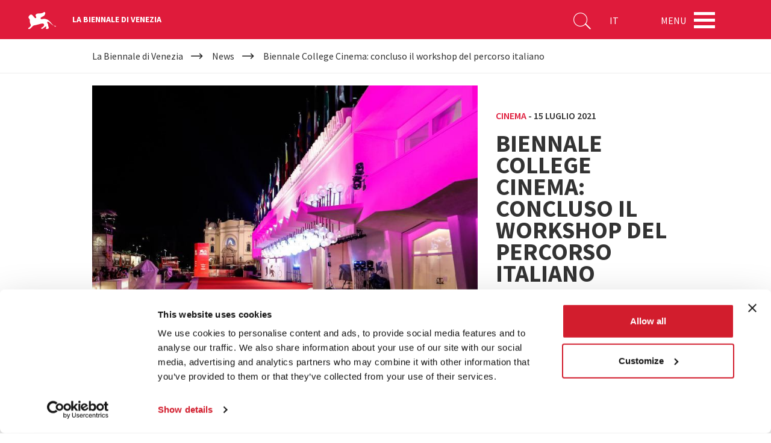

--- FILE ---
content_type: text/html; charset=utf-8
request_url: https://www.labiennale.org/it/news/biennale-college-cinema-concluso-il-workshop-del-percorso-italiano
body_size: 11534
content:
<!DOCTYPE html>
<html lang="it" dir="ltr"
  xmlns:og="http://ogp.me/ns#"
  xmlns:article="http://ogp.me/ns/article#"
  xmlns:book="http://ogp.me/ns/book#"
  xmlns:profile="http://ogp.me/ns/profile#"
  xmlns:video="http://ogp.me/ns/video#"
  xmlns:product="http://ogp.me/ns/product#">
<head>
    <link rel="profile" href="http://www.w3.org/1999/xhtml/vocab" />
    <meta charset="utf-8">
    <meta name="viewport" content="width=device-width, initial-scale=1.0">
  <script type="text/javascript"  id="Cookiebot" src="https://consent.cookiebot.com/uc.js" data-cbid="74679177-89ae-4133-b283-6728c4a7e16f" async="async"></script>
<meta http-equiv="Content-Type" content="text/html; charset=utf-8" />
<meta http-equiv="x-dns-prefetch-control" content="on" />
<link rel="dns-prefetch" href="//static.labiennale.org" />
<!--[if IE 9]>
<link rel="prefetch" href="//static.labiennale.org" />
<![endif]-->
<link rel="icon" href="https://static.labiennale.org/favicon-16x16.png" sizes="16x16" />
<link type="application/rss+xml" title="La Biennale di Venezia News" href="/it/rss.xml" />
<link rel="icon" href="https://static.labiennale.org/favicon-32x32.png" sizes="32x32" />
<link rel="icon" href="https://static.labiennale.org/favicon-256x256.png" sizes="256x256" />
<link rel="shortcut icon" href="https://static.labiennale.org/favicon.ico" />
<link rel="apple-touch-icon" href="https://static.labiennale.org/apple-touch-icon.png" sizes="180x180" />
<link rel="apple-touch-icon-precomposed" href="https://static.labiennale.org/apple-touch-icon-precomposed.png" sizes="180x180" />
<link rel="mask-icon" href="https://static.labiennale.org/safari-pinned-tab.svg" color="#df1b3b" />
<meta rel="manifest" href="https://static.labiennale.org/manifest.json" />
<meta name="description" content="Il workshop si è tenuto dal 6 al 10 luglio a Venezia con la partecipazione di 8 progetti e team italiani." />
<meta name="generator" content="Drupal 7 (http://drupal.org)" />
<link rel="canonical" href="https://www.labiennale.org/it/news/biennale-college-cinema-concluso-il-workshop-del-percorso-italiano" />
<link rel="shortlink" href="https://www.labiennale.org/it/node/8520" />
<meta property="og:site_name" content="La Biennale di Venezia" />
<meta property="og:type" content="article" />
<meta property="og:title" content="Biennale Cinema 2021 | Biennale College Cinema: concluso il workshop del percorso italiano" />
<meta property="og:url" content="https://www.labiennale.org/it/news/biennale-college-cinema-concluso-il-workshop-del-percorso-italiano" />
<meta property="og:description" content="Il workshop si è tenuto dal 6 al 10 luglio a Venezia con la partecipazione di 8 progetti e team italiani." />
<meta property="og:updated_time" content="2021-07-15T13:17:50+02:00" />
<meta property="og:image" content="https://static.labiennale.org/files/styles/seo_thumbnail/public/cinema/2020/750x500/palazzo-del-cinema-19.jpg?itok=nd4XGvQR" />
<meta property="og:image:width" content="600" />
<meta property="og:image:height" content="400" />
<meta name="twitter:card" content="summary_large_image" />
<meta name="twitter:url" content="https://www.labiennale.org/it/news/biennale-college-cinema-concluso-il-workshop-del-percorso-italiano" />
<meta name="twitter:title" content="Biennale College Cinema: concluso il workshop del percorso italiano" />
<meta property="article:published_time" content="2021-07-15T13:04:07+02:00" />
<meta property="article:modified_time" content="2021-07-15T13:17:50+02:00" />
<meta name="facebook-domain-verification" content="y2dsxtqa0oi3y9vux5e4lp6s8l3ue9" />

<!-- Facebook Pixel Code -->
<script type="text/plain" data-cookieconsent="marketing">
!function(f,b,e,v,n,t,s){if(f.fbq)return;n=f.fbq=function(){n.callMethod?
n.callMethod.apply(n,arguments):n.queue.push(arguments)};if(!f._fbq)f._fbq=n;
n.push=n;n.loaded=!0;n.version='2.0';n.queue=[];t=b.createElement(e);t.async=!0;
t.src=v;s=b.getElementsByTagName(e)[0];s.parentNode.insertBefore(t,s)}(window,
document,'script','https://connect.facebook.net/en_US/fbevents.js');
</script>
<!-- End Facebook Pixel Code -->
<script type="text/plain" data-cookieconsent="marketing">
  fbq('init', '308669026865564', [], {
    "agent": "pldrupal-7-7.59"
});
</script><script type="text/plain" data-cookieconsent="marketing">
  fbq('track', 'PageView', []);
</script>
<!-- Facebook Pixel Code -->
<noscript>
<img height="1" width="1" style="display:none" alt="fbpx"
src="https://www.facebook.com/tr?id=308669026865564&ev=PageView&noscript=1" />
</noscript>
<!-- End Facebook Pixel Code -->
    <title>Biennale Cinema 2021 | Biennale College Cinema: concluso il workshop del percorso italiano</title>
  <link type="text/css" rel="stylesheet" href="https://static.labiennale.org/files/cdn/css/https/css_mU390qF2xEBdFPA10q5U7A8e3oAS8N_GK-DPpsKx15I.css" media="all" />
<link type="text/css" rel="stylesheet" href="https://static.labiennale.org/files/cdn/css/https/css_6BRRJwRrLE13LfPurUqmMuDHDPy-qn24ZHBkWSc7Zms.css" media="all" />
<link type="text/css" rel="stylesheet" href="https://static.labiennale.org/files/cdn/css/https/css_ovR8OZQVB8oDgE8kG7nTWQjNvr1OHrUAYiz0TmpxY9U.css" media="all" />
<link type="text/css" rel="stylesheet" href="https://static.labiennale.org/files/cdn/css/https/css_WbugWFjwlWw599NM28ngc4z6Rdc5isB1tTtD7SAKa4E.css" media="all" />
    <!-- HTML5 element support for IE6-8 -->
    <!--[if lt IE 9]>
    <script src="https://cdn.jsdelivr.net/html5shiv/3.7.3/html5shiv-printshiv.min.js"></script>
    <![endif]-->
  <script type="text/plain" data-cookieconsent="statistics">(function(w,d,s,l,i){

  w[l]=w[l]||[];
  w[l].push({'gtm.start':new Date().getTime(),event:'gtm.js'});
  var f=d.getElementsByTagName(s)[0];
  var j=d.createElement(s);
  var dl=l!='dataLayer'?'&l='+l:'';
  j.src='https://www.googletagmanager.com/gtm.js?id='+i+dl+'';
  j.async=true;
  f.parentNode.insertBefore(j,f);

})(window,document,'script','dataLayer','GTM-K53Z8CJ');</script>
<script src="https://static.labiennale.org/files/js/js_siAzsLQXar6_8hnne92BaBQNphQqqLqTxKnhobUkxPk.js"></script>
<script src="https://static.labiennale.org/files/js/js_gTd4U5Ixr7jD6Iy1a-AnwhsWJMyfk9VI4tcTJaYAt8E.js"></script>
<script src="https://static.labiennale.org/files/js/js_t14MH5HMpIPvofj11pf8xgDNdp6s_8vYGQ7h2fsHpiY.js"></script>
<script src="https://static.labiennale.org/files/js/js_T_s-Vel_gIhI-8pVHSpMba7BFDRWM7Vrs9weHs-QaJ4.js"></script>
<script src="https://static.labiennale.org/files/js/js_oYVKp-cluFZQnjxYMtXDmhZY3bwT8PYHYk6oiRMAQDw.js"></script>
<script>jQuery.extend(Drupal.settings, {"basePath":"\/","pathPrefix":"it\/","ajaxPageState":{"theme":"labiennale_theme","theme_token":"n5DbTjXK_c4pVXMHUwD43DBYKBg7V9cfGIihO2cV3HM","jquery_version":"1.10","js":{"sites\/all\/modules\/custom\/labiennale\/js\/ckeditor-fix.js":1,"sites\/all\/themes\/contrib\/bootstrap\/js\/bootstrap.js":1,"0":1,"sites\/all\/modules\/contrib\/jquery_update\/replace\/jquery\/1.10\/jquery.min.js":1,"misc\/jquery.once.js":1,"misc\/drupal.js":1,"sites\/all\/modules\/contrib\/jquery_update\/replace\/ui\/external\/jquery.cookie.js":1,"sites\/all\/modules\/contrib\/jquery_update\/replace\/misc\/jquery.form.min.js":1,"misc\/jquery-ajaxsubmit.js":1,"misc\/ajax.js":1,"sites\/all\/modules\/contrib\/jquery_update\/js\/jquery_update.js":1,"public:\/\/languages\/it_P2v72C9B7VHnWGnHErik8Sx7V5yI8m8wBvXPUTpimH0.js":1,"sites\/all\/libraries\/jgrowl\/jquery.jgrowl.min.js":1,"sites\/all\/modules\/contrib\/nicemessages\/js\/nicemessages.js":1,"sites\/all\/modules\/contrib\/cookiebot\/js\/cookiebot.js":1,"sites\/all\/modules\/contrib\/views_load_more\/views_load_more.js":1,"sites\/all\/modules\/contrib\/views\/js\/base.js":1,"sites\/all\/themes\/contrib\/bootstrap\/js\/misc\/_progress.js":1,"sites\/all\/modules\/contrib\/views\/js\/ajax_view.js":1,"sites\/all\/themes\/custom\/labiennale_theme\/lib\/bootstrap\/js\/affix.js":1,"sites\/all\/themes\/custom\/labiennale_theme\/lib\/bootstrap\/js\/alert.js":1,"sites\/all\/themes\/custom\/labiennale_theme\/lib\/bootstrap\/js\/button.js":1,"sites\/all\/themes\/custom\/labiennale_theme\/lib\/bootstrap\/js\/collapse.js":1,"sites\/all\/themes\/custom\/labiennale_theme\/lib\/bootstrap\/js\/dropdown.js":1,"sites\/all\/themes\/custom\/labiennale_theme\/lib\/bootstrap\/js\/modal.js":1,"sites\/all\/themes\/custom\/labiennale_theme\/lib\/bootstrap\/js\/tooltip.js":1,"sites\/all\/themes\/custom\/labiennale_theme\/lib\/bootstrap\/js\/popover.js":1,"sites\/all\/themes\/custom\/labiennale_theme\/lib\/bootstrap\/js\/scrollspy.js":1,"sites\/all\/themes\/custom\/labiennale_theme\/lib\/bootstrap\/js\/tab.js":1,"sites\/all\/themes\/custom\/labiennale_theme\/lib\/bootstrap\/js\/transition.js":1,"sites\/all\/themes\/custom\/labiennale_theme\/lib\/modernizr\/modernizr.js":1,"sites\/all\/themes\/custom\/labiennale_theme\/lib\/matchHeight\/dist\/jquery.matchHeight-min.js":1,"sites\/all\/themes\/custom\/labiennale_theme\/lib\/slick-carousel\/slick\/slick.min.js":1,"sites\/all\/themes\/custom\/labiennale_theme\/lib\/fancybox\/dist\/jquery.fancybox.min.js":1,"sites\/all\/themes\/custom\/labiennale_theme\/lib\/select2\/dist\/js\/select2.full.min.js":1,"sites\/all\/themes\/custom\/labiennale_theme\/lib\/jquery.lazyload\/jquery.lazyload.js":1,"sites\/all\/themes\/custom\/labiennale_theme\/lib\/jquery.throttle-debounce\/jquery.ba-throttle-debounce.min.js":1,"sites\/all\/themes\/custom\/labiennale_theme\/lib\/urijs\/src\/URI.min.js":1,"sites\/all\/themes\/custom\/labiennale_theme\/lib\/waypoints\/lib\/jquery.waypoints.js":1,"sites\/all\/themes\/custom\/labiennale_theme\/lib\/waypoints\/lib\/shortcuts\/inview.js":1,"sites\/all\/themes\/custom\/labiennale_theme\/lib\/jquery-typewatch\/jquery.typewatch.js":1,"sites\/all\/themes\/custom\/labiennale_theme\/lib\/iframe-resizer\/js\/iframeResizer.js":1,"sites\/all\/themes\/custom\/labiennale_theme\/lib\/jquery.mb.ytplayer\/dist\/jquery.mb.YTPlayer.js":1,"sites\/all\/themes\/custom\/labiennale_theme\/lib\/perfect-scrollbar\/perfect-scrollbar.min.js":1,"sites\/all\/themes\/custom\/labiennale_theme\/js\/layout.js":1,"sites\/all\/themes\/custom\/labiennale_theme\/js\/init.js":1,"sites\/all\/themes\/custom\/labiennale_theme\/js\/settings.js":1,"sites\/all\/themes\/custom\/labiennale_theme\/js\/utils.js":1,"sites\/all\/themes\/custom\/labiennale_theme\/js\/youtube.js":1,"sites\/all\/themes\/custom\/labiennale_theme\/js\/anchors.js":1,"sites\/all\/themes\/custom\/labiennale_theme\/js\/iframes.js":1,"sites\/all\/themes\/custom\/labiennale_theme\/js\/scrollbars.js":1,"sites\/all\/themes\/custom\/labiennale_theme\/js\/submenu.js":1,"sites\/all\/themes\/custom\/labiennale_theme\/js\/navbar.js":1,"sites\/all\/themes\/custom\/labiennale_theme\/js\/main.js":1,"sites\/all\/themes\/custom\/labiennale_theme\/js\/lazy.js":1,"sites\/all\/themes\/custom\/labiennale_theme\/js\/forms.js":1,"sites\/all\/themes\/custom\/labiennale_theme\/js\/google_maps.js":1,"sites\/all\/themes\/custom\/labiennale_theme\/js\/news.js":1,"sites\/all\/themes\/custom\/labiennale_theme\/js\/agenda.js":1,"sites\/all\/themes\/custom\/labiennale_theme\/js\/channel.js":1,"sites\/all\/themes\/custom\/labiennale_theme\/js\/bacheca.js":1,"sites\/all\/themes\/custom\/labiennale_theme\/js\/slick.js":1,"sites\/all\/themes\/custom\/labiennale_theme\/js\/footer.js":1,"sites\/all\/themes\/custom\/labiennale_theme\/js\/social_share.js":1,"sites\/all\/themes\/custom\/labiennale_theme\/js\/views.js":1,"sites\/all\/themes\/custom\/labiennale_theme\/js\/sedi.js":1,"sites\/all\/themes\/custom\/labiennale_theme\/js\/collapse.js":1,"sites\/all\/themes\/custom\/labiennale_theme\/js\/fancybox.js":1,"sites\/all\/themes\/custom\/labiennale_theme\/js\/scrollspy.js":1,"sites\/all\/themes\/custom\/labiennale_theme\/js\/search.js":1,"sites\/all\/themes\/custom\/labiennale_theme\/js\/emotional-slider.js":1,"sites\/all\/themes\/custom\/labiennale_theme\/js\/leaflet-loader.js":1,"sites\/all\/themes\/contrib\/bootstrap\/js\/misc\/ajax.js":1},"css":{"modules\/system\/system.base.css":1,"modules\/field\/theme\/field.css":1,"sites\/all\/modules\/contrib\/field_collection_ajax\/css\/field-collection-ajax.css":1,"modules\/node\/node.css":1,"sites\/all\/modules\/contrib\/views\/css\/views.css":1,"sites\/all\/modules\/contrib\/cookiebot\/css\/cookiebot.css":1,"sites\/all\/modules\/contrib\/ckeditor\/css\/ckeditor.css":1,"sites\/all\/modules\/contrib\/ctools\/css\/ctools.css":1,"sites\/all\/libraries\/jgrowl\/jquery.jgrowl.min.css":1,"sites\/all\/modules\/contrib\/nicemessages\/css\/nicemessages_positions.css":1,"sites\/all\/modules\/contrib\/nicemessages\/css\/nicemessages_jgrowl.css":1,"sites\/all\/modules\/contrib\/nicemessages\/css\/shadows.css":1,"sites\/all\/themes\/custom\/labiennale_theme\/css\/style.css":1,"sites\/all\/themes\/custom\/labiennale_theme\/lib\/jquery.mb.ytplayer\/dist\/css\/jquery.mb.YTPlayer.min.css":1,"sites\/all\/themes\/custom\/labiennale_theme\/lib\/perfect-scrollbar\/perfect-scrollbar.css":1}},"better_exposed_filters":{"views":{"news_related":{"displays":{"block":{"filters":[]}}},"search_quick":{"displays":{"block":{"filters":{"qs":{"required":true}}}}}}},"cookiebot":{"message_placeholder_cookieconsent_optout_marketing_show":false,"message_placeholder_cookieconsent_optout_marketing":"\u003Cdiv class=\u0022cookiebot cookieconsent-optout-marketing\u0022\u003E\r\n\t\u003Cdiv class=\u0022cookieconsent-optout-marketing__inner\u0022\u003E\r\n\t\t\u003Cp\u003EPlease \u003Ca class=\u0022cookieconsent-optout-marketing__cookiebot-renew\u0022 href=\u0022!cookiebot_renew\u0022\u003Eaccept marketing-cookies\u003C\/a\u003E to view this embedded content from \u003Ca class=\u0022cookieconsent-optout-marketing__from-src-url\u0022 href=\u0022!cookiebot_from_src_url\u0022 target=\u0022_blank\u0022\u003E!cookiebot_from_src_url\u003C\/a\u003E\u003C\/p\u003E\n\t\u003C\/div\u003E\r\n\u003C\/div\u003E\r\n"},"urlIsAjaxTrusted":{"\/it":true},"views":{"ajax_path":"\/it\/views\/ajax","ajaxViews":{"views_dom_id:fa0bab957d1e5415de68eca5cf7890f3":{"view_name":"search_quick","view_display_id":"block","view_args":"","view_path":"node\/8520","view_base_path":null,"view_dom_id":"fa0bab957d1e5415de68eca5cf7890f3","pager_element":0}}},"themeBasePath":"\/sites\/all\/themes\/custom\/labiennale_theme\/","resPath":"https:\/\/static.labiennale.org\/sites\/all\/themes\/custom\/labiennale_theme\/","gmapsApiKey":"AIzaSyDyIDhS6fDXjJSIVluwgn9CRPdBGg20lOM","bootstrap":{"anchorsFix":"0","anchorsSmoothScrolling":"0","formHasError":1,"popoverEnabled":0,"popoverOptions":{"animation":1,"html":0,"placement":"right","selector":"","trigger":"click","triggerAutoclose":1,"title":"","content":"","delay":0,"container":"body"},"tooltipEnabled":0,"tooltipOptions":{"animation":1,"html":0,"placement":"auto left","selector":"","trigger":"hover focus","delay":0,"container":"body"}}});</script>
  </head>
<body class="html not-front not-logged-in no-sidebars page-node page-node- page-node-8520 node-type-news i18n-it is-node-page lb-page-has-not-submenu overlay lb-page-has-breadcrumbs">
<div id="skip-link">
  <a href="#main-content" class="element-invisible element-focusable">Salta al contenuto principale</a>
</div>
<noscript aria-hidden="true"><iframe src="https://www.googletagmanager.com/ns.html?id=GTM-K53Z8CJ"
 height="0" width="0" style="display:none;visibility:hidden"></iframe></noscript>

            
<div class="lb-nav-head-wrap overlay">
  <a href="/it">
    <span class="icon-lion"></span>
  </a>
  <span class="lb-site-title">La Biennale di Venezia</span>
  <div class="lb-nav-head-inner">
    <div class="lb-nav-head">
      <ul class="lb-nav-items">
        <li class="lb-nav-item lb-search-icon">
          <a data-target="searchbox" class="toggle">
            <i class="icon-search" aria-hidden="true"></i>
          </a>
        </li>
        <li class="lb-nav-item lb-nav-item-cl-list">
          <div class="lb-cl-list">
            <ul>
                                        <li class="active"><span>IT</span></li>
                                      </ul>
          </div>
        </li>
        <li class="lb-nav-item lb-nav-item-cl-dropdown">
          <div class="lb-cl-dropdown dropdown">
            <button class="dropdown-toggle" type="button" id="lb-cl-dropdown" data-toggle="dropdown" aria-haspopup="true" aria-expanded="true">
                            IT                                        </button>
                      </div>
        </li>
        <li class="lb-nav-item lb-nav-item-menu">
          <div class="lb-nav-item-menu-label">Menu</div>
          <div class="lb-nav-item-menu-hamb button-container-wrap">
            <div class="button_container toggle" data-target="overlay">
              <span class="top"></span>
              <span class="middle"></span>
              <span class="bottom"></span>
            </div>
          </div>
        </li>
              </ul>
    </div>
  </div>
</div>

<a id="main-content"></a>

<div class="lb-breadcrumb-wrapper">
  <div class="container"><h2 class="sr-only">Your are here</h2><ol itemscope itemtype="http://schema.org/BreadcrumbList" class="breadcrumb"><li itemprop="itemListElement" itemscope itemtype="http://schema.org/ListItem"><a itemscope itemtype="http://schema.org/Thing" itemprop="item" href="/it"><span itemprop="name">La Biennale di Venezia</span></a><meta itemprop="position" content="1"></li><li itemprop="itemListElement" itemscope itemtype="http://schema.org/ListItem"><a itemscope itemtype="http://schema.org/Thing" itemprop="item" href="/it/news" class="active-trail"><span itemprop="name">News</span></a><meta itemprop="position" content="2"></li><li itemprop="itemListElement" itemscope itemtype="http://schema.org/ListItem">Biennale College Cinema: concluso il workshop del percorso italiano<meta itemprop="position" content="3"></li></ol></div>
</div>


  


  <article id="node-8520" class="node node-news node-promoted clearfix">
  <div class="section lb-news-page-single lb-nav-wrap-parent">
    <div class="container lb-container-line">
      <div class="row lb-row-line">
        <div class="lb-page-header-wrap">
          <div class="col-sm-8">
            <div class="lb-wide">
                              <img src="https://static.labiennale.org/files/styles/full_screen_slide/public/cinema/2020/750x500/palazzo-del-cinema-19.jpg?itok=3c_y8VAJ" alt="Biennale College Cinema: concluso il workshop del percorso italiano">
                          </div>
          </div>
          <div class="col-sm-4">
            <div class="lb-label">
                            <span>Cinema</span>&nbsp;-
              
                              <time pubdate datetime="2021-07-15">15 Luglio 2021</time>                          </div>

                        <h1 class="lb-title">Biennale College Cinema: concluso il workshop del percorso italiano</h1>
            
                        <div class="lb-description">
              <p>Il workshop si è tenuto dal 6 al 10 luglio a Venezia con la partecipazione di 8 progetti e team italiani.</p>
            </div>
                      </div>
          <div class="lb-nav-wrap">
                          <a href="/it/news/meetings-architecture-relay-una-conversazione-staffetta-globale-della-durata-di-24-ore" title="Meetings on Architecture: RELAY, una conversazione-staffetta globale della durata di 24 ore">
                <div class="lb-link-next">
                  <span>news</span> meno recenti                </div>
              </a>
                                    <a href="/it/news/i-vincitori-della-biennale-college-teatro-2021" title="I vincitori della Biennale College Teatro 2021">
              <div class="lb-link-prev">
                <span>news</span> più recenti              </div>
            </a>
                      </div>
        </div>
      </div>
    </div>
  </div>

  <div class="section lb-news-page-single">
    <div class="container lb-container-line">
      <div class="row lb-row-line">
        <div class="lb-page-content-wrap">
          <div class="col-md-4 lb-page-aside">
                        <div class="hidden-xs hidden-sm">
              <h4 class="lb-title">Condividi su</h4>
<div class="social-share">
  <a href="https://www.facebook.com/sharer.php?u=https%3A//www.labiennale.org/it/news/biennale-college-cinema-concluso-il-workshop-del-percorso-italiano" target="_blank" title="Share on Facebook" data-provider="facebook">Share on Facebook</a><a href="https://twitter.com/intent/tweet?text=https%3A//www.labiennale.org/it/news/biennale-college-cinema-concluso-il-workshop-del-percorso-italiano" target="_blank" title="Share on X" data-provider="twitter">Share on X</a><a href="https://www.linkedin.com/shareArticle?mini=true&amp;url=https%3A//www.labiennale.org/it/news/biennale-college-cinema-concluso-il-workshop-del-percorso-italiano" target="_blank" title="Share on LinkedIN" data-provider="linkedin">Share on LinkedIN</a><a href="https://api.whatsapp.com/send?text=Biennale%20College%20Cinema%3A%20concluso%20il%20workshop%20del%20percorso%20italiano%20https%3A//www.labiennale.org/it/news/biennale-college-cinema-concluso-il-workshop-del-percorso-italiano" target="_blank" title="Send via WhatsApp" data-provider="whatsapp">Send via WhatsApp</a></div>
            </div>
            
                      </div>
          <div class="col-md-8 lb-page-content">
                                                </div>
        </div>
      </div>
    </div>
          <div class="container lb-container-line">
        <div class="row lb-row-line">
          <div class="col-md-12">
                          <div class="lb-page-content-wrap border">
  <div class="row">
    <div class="col-md-4 lb-page-aside">
              <h4 class="lb-title">Biennale College Cinema (2021-2022)</h4>
          </div>

    <div class="col-md-8 lb-page-content">
              <p class="rtejustify">Si sono conclusi i lavori del <strong>workshop</strong> tenutosi <strong>dal 6 al 10 luglio</strong> a <strong>Venezia</strong>, sull’isola di San Servolo, del <strong>percorso italiano</strong> del <strong>10°</strong> <strong>Biennale College </strong><strong>– Cinema (2021-2022)</strong>, per lo sviluppo e la realizzazione di <strong>lungometraggi</strong> <strong>a micro budget</strong>.</p>
<p class="rtejustify">Il <strong>workshop</strong> è stato dedicato a <strong>8 team</strong> composti da<strong> un regista e un produttore di nazionalità italiana</strong>, selezionati dopo un bando lanciato il 15 febbraio.</p>
<p class="rtejustify"> </p>
<p class="rtejustify">Gli <strong>8 progetti e team italiani</strong> che hanno partecipato al workshop sono stati:</p>
<p><strong><em>A Life Fixed With Gold</em></strong> <br />
opera prima - Dir: Monica Dugo | Prod: Cinzia Rutson</p>
<p><strong><em>Au Pair</em></strong> <br />
opera prima - Dir: Gianluca Manzetti | Prod: Ariens Damsi</p>
<p><strong><em>Better Days Under The Tall Simmering Sun</em></strong> <br />
opera prima - Dir: Claudia De Angelis | Prod: Mariagiulia Bocchini Padiglione</p>
<p><strong><em>Deus Cherzat</em></strong><br />
opera prima - Dir: Silvia Perra | Prod: Laura Biagini</p>
<p><strong><em>Il Guardiano</em></strong> <br />
opera prima - Dir: Gianluigi Tarditi | Prod: Luca Cabriolu</p>
<p><strong><em>Prognosi Riservata</em></strong><br />
opera prima – Dir: Giansalvo Pinocchio &amp; Riccardo Baiocco | Prod: Roberta Santoro</p>
<p><strong><em>The Essential</em></strong><br />
opera prima – Dir: Luca Buzzi Reschini | Prod: Valentina Noya</p>
<p><strong><em>Three</em></strong><br />
opera prima – Dir: Loris Giuseppe Nese | Prod: Chiara Marotta</p>
<p> </p>
<p class="rtejustify">Al termine del workshop di sviluppo – e a seguito della valutazione di materiali aggiornati prodotti dai team e consegnati entro la metà di agosto – sarà effettuata un'<strong>ulteriore selezione di 3 progetti</strong>.</p>
<p class="rtejustify">Questi 3 <strong>progetti italiani</strong> selezionati saranno invitati a prendere parte, assieme ai <strong>9 progetti</strong> <strong>internazionali</strong> scelti attraverso un bando lanciato a maggio, a un ulteriore workshop a <strong>Venezia</strong> nel mese di <strong>ottobre</strong>. Fra questi <strong>dodici progetti</strong> saranno poi selezionati un massimo di <strong>quattro </strong>progetti, di cui almeno due realizzati da registe, che accederanno al sostegno della Biennale per un costo non superiore a 150mila euro ciascuno, che diventeranno nel giro di un anno <strong>lungometraggi</strong> a <strong>micro budget</strong> e saranno presentati alla <strong>79. Mostra Internazionale d’Arte Cinematografica di Venezia 2022</strong>.</p>
<p class="rtejustify"><strong>Biennale College – Cinema</strong>, realizzato dalla <strong>Biennale di Venezia</strong>, ha il sostegno del <strong>Ministero della Cultura - Direzione Generale Cinema</strong>. Si avvale della collaborazione accademica di <strong>Gotham Film &amp; Media Institute </strong>(precedentemente conosciuto come IFP) e del <strong>TorinoFilmLab</strong>. Direttore è <strong>Alberto Barbera</strong>, Head of Programme <strong>Savina Neirotti</strong>.</p>
          </div>
  </div>
</div>                      </div>
        </div>
      </div>
              <div class="visible-xs visible-sm col-xs-12 text-center">
        <hr>
        <h4 class="lb-title">Condividi su</h4>
<div class="social-share">
  <a href="https://www.facebook.com/sharer.php?u=https%3A//www.labiennale.org/it/news/biennale-college-cinema-concluso-il-workshop-del-percorso-italiano" target="_blank" title="Share on Facebook" data-provider="facebook">Share on Facebook</a><a href="https://twitter.com/intent/tweet?text=https%3A//www.labiennale.org/it/news/biennale-college-cinema-concluso-il-workshop-del-percorso-italiano" target="_blank" title="Share on X" data-provider="twitter">Share on X</a><a href="https://www.linkedin.com/shareArticle?mini=true&amp;url=https%3A//www.labiennale.org/it/news/biennale-college-cinema-concluso-il-workshop-del-percorso-italiano" target="_blank" title="Share on LinkedIN" data-provider="linkedin">Share on LinkedIN</a><a href="https://api.whatsapp.com/send?text=Biennale%20College%20Cinema%3A%20concluso%20il%20workshop%20del%20percorso%20italiano%20https%3A//www.labiennale.org/it/news/biennale-college-cinema-concluso-il-workshop-del-percorso-italiano" target="_blank" title="Send via WhatsApp" data-provider="whatsapp">Send via WhatsApp</a></div>
      </div>
      </div>
</article>

  <section id="block-views-news-related-block" class="section lb-focus-section lb-section-gray block block-views">
  <div class="container">
            <div class="lb-surtitle left-aligned">
              <h2>Potrebbe anche interessarti</h2>
          </div>
  </div>

  <div class="view view-news-related view-id-news_related view-display-id-block view-dom-id-fcaf99535d0321b58f3b3725ff1f7884">
  <section class="container lb-focus">
    <div class="row">
        <div class="col-sm-4">
    <article class="lb-news-item-wrapper node node-news node-promoted node-teaser">
    
  <a href="/it/news/classici-fuori-mostra-venezia-rassegna-di-12-film-classici-restaurati" class="lb-entry-link lb-base-content lb-slide-link">
    <div class="lb-entry-wrapper">
      <div class="lb-media-wrapper">
        <div class="lb-square">
                      <img class="lb-media" src="https://static.labiennale.org/files/styles/square_thumb/public/cinema/2026/600x600/thief2.jpg?itok=3NuJAa6q">
                    <div class="lb-media-overlay">&nbsp;</div>
        </div>
      </div>
      <div class="lb-cta-wrap">
        <button class="lb-cta lb-cta-arrow-lg-2">
          <span>Leggi tutto</span>
        </button>
      </div>
      <div class="lb-meta">
                  <div class="lb-category">Cinema</div>
                <div class="lb-date"><time pubdate datetime="2026-01-15">15 Gennaio 2026</time></div>
      </div>
      <div class="lb-item-title">Classici fuori Mostra: a Venezia, rassegna di 12 film Classici restaurati</div>
              <div class="lb-excerpt"><p>Dal 21 gennaio al 29 aprile (ore 19) al Cinema Rossini a Venezia. Ogni film sarà preceduto dalla presentazione di un esperto e seguito da una sessione di domande e risposte col pubblico.</p>
</div>
          </div>
  </a>
</article>
  </div>
  <div class="col-sm-4">
    <article class="lb-news-item-wrapper node node-news node-promoted node-teaser">
    
  <a href="/it/news/biennale-college-cinema-aperto-il-bando-italiano" class="lb-entry-link lb-base-content lb-slide-link">
    <div class="lb-entry-wrapper">
      <div class="lb-media-wrapper">
        <div class="lb-square">
                      <img class="lb-media" src="https://static.labiennale.org/files/styles/square_thumb/public/cinema/2025/600x600/pubblico-25a.jpg?itok=bH1E3Twq">
                    <div class="lb-media-overlay">&nbsp;</div>
        </div>
      </div>
      <div class="lb-cta-wrap">
        <button class="lb-cta lb-cta-arrow-lg-2">
          <span>Leggi tutto</span>
        </button>
      </div>
      <div class="lb-meta">
                  <div class="lb-category">Cinema</div>
                <div class="lb-date"><time pubdate datetime="2026-01-15">15 Gennaio 2026</time></div>
      </div>
      <div class="lb-item-title">Biennale College Cinema: aperto il bando italiano</div>
              <div class="lb-excerpt"><p>Possono partecipare team composti da regista e produttore. Scadenza per l’invio dei progetti: 13 aprile 2026.</p>
</div>
          </div>
  </a>
</article>
  </div>
  <div class="col-sm-4">
    <article class="lb-news-item-wrapper node node-news node-promoted node-teaser">
    
  <a href="/it/news/golden-globe-awards-candidati-8-titoli-della-mostra-di-venezia" class="lb-entry-link lb-base-content lb-slide-link">
    <div class="lb-entry-wrapper">
      <div class="lb-media-wrapper">
        <div class="lb-square">
                      <img class="lb-media" src="https://static.labiennale.org/files/styles/square_thumb/public/cinema/2025/600x600/the-voice-hind-rajab-redc.jpg?itok=HG_feu-v">
                    <div class="lb-media-overlay">&nbsp;</div>
        </div>
      </div>
      <div class="lb-cta-wrap">
        <button class="lb-cta lb-cta-arrow-lg-2">
          <span>Leggi tutto</span>
        </button>
      </div>
      <div class="lb-meta">
                  <div class="lb-category">Cinema</div>
                <div class="lb-date"><time pubdate datetime="2025-12-09">9 Dicembre 2025</time></div>
      </div>
      <div class="lb-item-title">Golden Globe Awards: candidati 8 titoli della Mostra di Venezia</div>
              <div class="lb-excerpt"><p>18 nomination complessive. Tra i film internazionali, candidato <em>The Voice of Hind Rajab</em> di Kaouther Ben Hania, Leone d’Argento – Gran premio della giuria a Venezia.</p>
</div>
          </div>
  </a>
</article>
  </div>
    </div>
  </section>

      <div class="container lb-news-cta">
  <a href="/it/news" class="lb-cta-arrow-1 pull-right">Tutte le news</a>
</div>
  </div></section>

  <div class="section">
  <div class="container">
    <div class="row">
      <div class="col-md-12 sponsor-slider-v1">
                          <a  target="_blank" href="https://www.campari.com/it/" title="Campari">

      <img data-lazy="https://static.labiennale.org/files/cinema/Sponsor/campari_35.png" class="center-block img-responsive">
  
</a>
                  <a  target="_blank" href="https://www.mastercard.it" title="Mastercard">

      <img data-lazy="https://static.labiennale.org/files/cinema/Sponsor/mastercard-def.png" class="center-block img-responsive">
  
</a>
                  <a  target="_blank" href="https://www.cartier.com" title="Cartier">

      <img data-lazy="https://static.labiennale.org/files/cinema/Sponsor/cartier.png" class="center-block img-responsive">
  
</a>
                  <a  target="_blank" href="https://www.armanibeauty.com" title="Giorgio Armani">

      <img data-lazy="https://static.labiennale.org/files/cinema/Sponsor/armani-19-new.png" class="center-block img-responsive">
  
</a>
                      </div>
    </div>
  </div>
</div>

<div class="overlay-wrap menu-overlay-wrap">
  <div class="overlay">
    <div class="overlay-menu">
      <div class="cover">
        <div class="cover-image"></div>
        <div class="container-fluid menu-wrap">
          <div class="row lb-menu-sections">
            <div class="text-center lb-menu-sections-container">
              <!-- menu searchbox -->
              <div class="visible-xs visible-sm lb-menu-section lb-menu-searchbox-mobile">
                <form action="/it/search">
                  <div class="lb-search-input-text-wrapper">
                    <input autocomplete="off" required type="text" placeholder="Cerca" name="s" />
                    <button class="lb-search-btn" type="submit" title="Cerca"></button>
                  </div>
                </form>
              </div>
              <!-- menu copy -->
                              <section id="block-bean-menu-intro-text" class="block block-bean block-bean--text col-md-12 hidden-xs hidden-sm lb-menu-section lb-menu-copy clearfix">

      
  <div class="lb-content">
      <p><a href="/node/1">Arte, Architettura, Cinema, Danza, Musica, Teatro,<br />
Archivio Storico delle Arti Contemporanee, College, etc etc...</a></p>
  </div>

</section>
                            <!-- menu corrente -->
                              <section id="block-menu-menu-cosa-accade" class="block block-menu col-md-12 lb-menu-section lb-menu-accade clearfix">

        <h2 class="block-title lb-title">Cosa Accade</h2>
    
  <div class="lb-content">
    <ul class="menu"><li class="first leaf"><a href="/it/agenda">Agenda</a></li>
<li class="leaf active-trail active"><a href="/it/news" class="active-trail">News</a></li>
<li class="leaf"><a href="/it/biennale-channel">Biennale Channel</a></li>
<li class="last collapsed"><a href="/it/progetto-educational-2025">Biennale Educational</a></li>
</ul>  </div>

</section>
                            <!-- menu settori -->
                              <section id="block-system-main-menu" class="block block-system block-menu col-md-12 lb-menu-section lb-menu-areas clearfix">

        <h2 class="block-title lb-title">Settori</h2>
    
  <div class="lb-content">
    <ul class="menu"><li class="first leaf"><a href="/it/arte/2026">Arte</a></li>
<li class="leaf"><a href="/it/architettura/2025">Architettura</a></li>
<li class="leaf"><a href="/it/cinema/2026">Cinema</a></li>
<li class="leaf"><a href="/it/danza/2026">Danza</a></li>
<li class="leaf"><a href="/it/musica/2026">Musica</a></li>
<li class="leaf"><a href="/it/teatro/2026">Teatro</a></li>
<li class="last leaf"><a href="/it/asac">Archivio Storico</a></li>
</ul>  </div>

</section>
                            <!-- menu istituzionale -->
                              <section id="block-menu-menu-istituzionale" class="block block-menu col-md-12 lb-menu-section lb-menu-corporate clearfix">

        <h2 class="block-title lb-title">La Biennale di Venezia</h2>
    
  <div class="lb-content">
    <ul class="menu"><li class="first leaf"><a href="/it/listituzione">L’istituzione</a></li>
<li class="leaf"><a href="/it/listituzione#management">Cariche Istituzionali</a></li>
<li class="collapsed"><a href="/it/storia">Storia</a></li>
<li class="leaf"><a href="/it/luoghi">Luoghi</a></li>
<li class="leaf"><a href="/it/contatti">Contatti</a></li>
<li class="last leaf"><a href="/it/sostenibilit%C3%A0-ambientale">Sostenibilità ambientale</a></li>
</ul>  </div>

</section>
                            <!-- menu footer -->
              <div class="lb-menu-section lb-menu-footer">
                                  <section id="block-bean-box-social" class="block block-bean block-bean--text lb-social-box lb-menu-social-box hidden-xs hidden-sm clearfix">

      
  <div class="lb-content">
      <ul>
<li><a class="icon-facebook" href="https://www.facebook.com/Labiennaledivenezia" target="_blank">facebook</a></li>
<li><a class="icon-twitter" href="https://x.com/la_Biennale" target="_blank">X</a></li>
<li><a class="icon-youtube" href="https://www.youtube.com/user/BiennaleChannel" target="_blank">youtube</a></li>
<li><a class="icon-instagram" href="https://www.instagram.com/labiennale/" target="_blank">instagram</a></li>
<li><a class="icon-linkedin" href="https://www.linkedin.com/company/fondazione-la-biennale-di-venezia" target="_blank">linkedin</a></li>
</ul>
  </div>

</section>
                
                                  <section id="block-menu-menu-servizi" class="block block-menu lb-menu-footer-btns clearfix">

      
  <div class="lb-content">
    <ul class="menu"><li class="first leaf"><a href="/it/sostenibilit%C3%A0-ambientale">Sostenibilità ambientale</a></li>
<li class="leaf"><a href="/it/biglietti">Biglietti</a></li>
<li class="collapsed"><a href="/it/biennale-card">Membership</a></li>
<li class="leaf"><a href="https://www.labiennale.org/it/acquista-online">Acquista online</a></li>
<li class="leaf"><a href="/it/press">Press</a></li>
<li class="last leaf"><a href="/it/sponsorship">Sponsorship</a></li>
</ul>  </div>

</section>
                              </div>
            </div>
          </div>
        </div>
      </div>
    </div>
  </div>
</div>

<div class="search-overlay-wrap">
  <div class="searchbox lb-search-layer">
    <div class="overlay-menu">
      <div class="container">
                  <div id="block-views-search-quick-block" class="lb-quicksearch block block-views">
    
  <div class="view view-search-quick view-id-search_quick view-display-id-block view-dom-id-fa0bab957d1e5415de68eca5cf7890f3">
      <form action="/it" method="get" id="views-exposed-form-search-quick-block" accept-charset="UTF-8"><div><div class="lb-search-input-wide">
  <button class="lb-search-btn" type="submit" title="Cerca"></button>

      <label for="edit-qs">Digita cosa stai cercando</label>
    <div class="has-error form-item form-item-qs form-type-textfield form-group"><input placeholder="Digita cosa stai cercando" autocomplete="off" spellcheck="false" class="lb-search-key form-control form-text required error" type="text" id="edit-qs" name="qs" value="" size="30" maxlength="128" /></div>  </div>
</div></form>  
  <div class="lb-search-ajax-replace loading-transparent-overlay">
    
    <div class="lb-search-page-content">
          </div>
  </div>
</div></div>              </div>
    </div>
  </div>
</div>


<div class="section lb-prefooter-section">
  <div class="container-fluid">
    <div class="row">
      <section class="lb-prefooter">
                  <section id="block-menu-menu-pre-footer" class="block block-menu lb-prefooter-content clearfix">

        <h2 class="block-title lb-title">La Biennale di Venezia</h2>
    
  <div class="lb-content">
    <ul class="menu"><li class="first leaf"><a href="/it/listituzione">L&#039;Istituzione</a></li>
<li class="leaf"><a href="/it/listituzione">Cariche istituzionali</a></li>
<li class="leaf"><a href="/it/storia">Storia</a></li>
<li class="leaf"><a href="/it/luoghi">Luoghi</a></li>
<li class="leaf"><a href="/it/sponsorship">Sponsorship</a></li>
<li class="leaf"><a href="/it/bacheca-biennale">Bacheca Biennale</a></li>
<li class="leaf"><a href="/it/sostenibilit%C3%A0-ambientale">Sostenibilità ambientale</a></li>
<li class="collapsed"><a href="/it/bandi-e-gare">Bandi e Gare</a></li>
<li class="collapsed"><a href="/it/trasparenza">Trasparenza</a></li>
<li class="leaf"><a href="/it/lavora-con-noi">Lavora con noi</a></li>
<li class="collapsed"><a href="/it/biennale-college">Biennale College</a></li>
<li class="last leaf"><a href="/it/contatti">Contatti</a></li>
</ul>  </div>

</section>
              </section>
    </div>
  </div>
</div>

  <section id="block-bean-menu-footer-list-main" class="block block-bean block-bean--menu-footer-list clearfix">
      <div class="section lb-footer-sitemap-section">
  <div class="container-fluid">
    <div class="row">
                        <a class="lb-footer-sitemap-accordion-head" href="#footer-sitemap-59">
            Arte 2026          </a>
          <div class="lb-footer-sitemap-item" id="footer-sitemap-59">
            <div class="lb-footer-sitemap-item-head">
              <a href="/it/arte/2026">
                <div class="lb-title">Arte</div>
                                  <div class="lb-subtitle">2026</div>
                              </a>
            </div>

            <div class="lb-footer-sitemap-item-body">
                              <div class="lb-menu-sector-links lb-menu-sector-links--main">
                                      <section id="block-menu-menu-arte-2026-main" class="block block-menu clearfix">

      
  <div class="lb-content">
    <ul class="menu"><li class="first leaf"><a href="/it/arte/2026">Esposizione</a></li>
<li class="leaf"><a href="/it/arte/2026/direttrice">Direttrice</a></li>
<li class="leaf"><a href="/it/arte/2026/testo-curatoriale-di-koyo-kouoh">Testo curatoriale di Koyo Kouoh</a></li>
<li class="leaf"><a href="/it/arte/2026/partecipazioni-nazionali-procedura">Procedura Partecipazioni Nazionali</a></li>
<li class="leaf"><a href="/it/arte/2026/eventi-collaterali-procedura">Procedura Eventi Collaterali</a></li>
<li class="leaf"><a href="/it/arte/2026/submissions">Submissions</a></li>
<li class="last leaf lb-archive-link"><a href="/it/arte/2024/edizioni-passate">Edizioni passate</a></li>
</ul>  </div>

</section>
                                  </div>
              
                              <div class="lb-menu-sector-links lb-menu-sector-links--info">
                                      <section id="block-menu-menu-arte-2026-info" class="block block-menu clearfix">

      
  <div class="lb-content">
    <ul class="menu"><li class="first leaf"><a href="/it/arte/2026/informazioni">Orari e sedi</a></li>
<li class="leaf"><a href="/it/arte/2026/informazioni#tickets">Biglietti</a></li>
<li class="leaf"><a href="/it/arte/2026/accrediti">Accrediti</a></li>
<li class="leaf"><a href="/it/arte/2026/informazioni#how-to-reach">Servizi al pubblico</a></li>
<li class="leaf"><a href="/it/arte/2026/informazioni#how-to-reach">Come raggiungerci</a></li>
<li class="leaf"><a href="/it/contatti">Contatti</a></li>
<li class="last leaf"><a href="/it/press">Press</a></li>
</ul>  </div>

</section>
                                  </div>
                          </div>
          </div>
                  <a class="lb-footer-sitemap-accordion-head" href="#footer-sitemap-54">
            Architettura 2025          </a>
          <div class="lb-footer-sitemap-item" id="footer-sitemap-54">
            <div class="lb-footer-sitemap-item-head">
              <a href="/it/architettura/2025">
                <div class="lb-title">Architettura</div>
                                  <div class="lb-subtitle">2025</div>
                              </a>
            </div>

            <div class="lb-footer-sitemap-item-body">
                              <div class="lb-menu-sector-links lb-menu-sector-links--main">
                                      <section id="block-menu-menu-architettura-2025-main" class="block block-menu clearfix">

      
  <div class="lb-content">
    <ul class="menu"><li class="first leaf"><a href="/it/architettura/2025">Mostra</a></li>
<li class="leaf"><a href="/it/architettura/2025/direttore">Direttore</a></li>
<li class="leaf"><a href="/it/architettura/2025/intervento-di-pietrangelo-buttafuoco">Intervento di Pietrangelo Buttafuoco</a></li>
<li class="leaf"><a href="/it/architettura/2025/intervento-di-carlo-ratti">Intervento di Carlo Ratti</a></li>
<li class="leaf"><a href="/it/architettura/2025/progetti-partecipanti">Progetti e Partecipanti</a></li>
<li class="leaf"><a href="/it/architettura/2025/gens-public-programme">GENS Public Programme</a></li>
<li class="leaf"><a href="/it/architettura/2025/partecipazioni-nazionali">Partecipazioni Nazionali</a></li>
<li class="leaf"><a href="/it/architettura/2025/eventi-collaterali">Eventi Collaterali</a></li>
<li class="leaf"><a href="/it/architettura/2025/space-ideas">Space for Ideas</a></li>
<li class="leaf"><a href="/it/architettura/2025/biennale-college-architettura-gli-8-progetti-finalisti">Biennale College Architettura</a></li>
<li class="leaf"><a href="/it/architettura/2025/biennale-sessions">Biennale Sessions</a></li>
<li class="last leaf lb-archive-link"><a href="/it/architettura/2023/edizioni-passate">Edizioni passate</a></li>
</ul>  </div>

</section>
                                  </div>
              
                              <div class="lb-menu-sector-links lb-menu-sector-links--info">
                                      <section id="block-menu-menu-architettura-2025-info" class="block block-menu clearfix">

      
  <div class="lb-content">
    <ul class="menu"><li class="first leaf"><a href="/it/architettura/2025/informazioni">Orari e sedi</a></li>
<li class="leaf"><a href="/it/architettura/2025/informazioni#faq">FAQ</a></li>
<li class="leaf"><a href="/it/architettura/2025/informazioni#how-to-reach">Servizi al pubblico</a></li>
<li class="leaf"><a href="/it/architettura/2025/informazioni#how-to-reach">Come raggiungerci</a></li>
<li class="leaf"><a href="/it/contatti">Contatti</a></li>
<li class="last leaf"><a href="/it/press">Press</a></li>
</ul>  </div>

</section>
                                  </div>
                          </div>
          </div>
                  <a class="lb-footer-sitemap-accordion-head" href="#footer-sitemap-60">
            Cinema 2026          </a>
          <div class="lb-footer-sitemap-item" id="footer-sitemap-60">
            <div class="lb-footer-sitemap-item-head">
              <a href="/it/cinema/2026">
                <div class="lb-title">Cinema</div>
                                  <div class="lb-subtitle">2026</div>
                              </a>
            </div>

            <div class="lb-footer-sitemap-item-body">
                              <div class="lb-menu-sector-links lb-menu-sector-links--main">
                                      <section id="block-menu-menu-cinema-2026-main" class="block block-menu clearfix">

      
  <div class="lb-content">
    <ul class="menu"><li class="first leaf"><a href="/it/cinema/2026">Mostra</a></li>
<li class="leaf"><a href="/it/cinema/2026/direttore">Direttore</a></li>
<li class="leaf"><a href="/it/cinema/2026/date-e-scadenze">Date e scadenze</a></li>
<li class="leaf"><a href="/it/cinema/2026/biennale-college-cinema">Biennale College Cinema</a></li>
<li class="leaf"><a href="/it/cinema/2026/classici-fuori-mostra">Classici fuori Mostra</a></li>
<li class="last leaf lb-archive-link"><a href="/it/cinema/2025/edizioni-passate">Edizioni passate</a></li>
</ul>  </div>

</section>
                                  </div>
              
                              <div class="lb-menu-sector-links lb-menu-sector-links--info">
                                      <section id="block-menu-menu-cinema-2026-info" class="block block-menu clearfix">

      
  <div class="lb-content">
    <ul class="menu"><li class="first leaf"><a href="/it/cinema/2026/informazioni">Orari e sedi</a></li>
<li class="leaf"><a href="/it/cinema/2026/informazioni#how-to-reach">Servizi al pubblico</a></li>
<li class="leaf"><a href="/it/cinema/2026/informazioni#how-to-reach">Come raggiungerci</a></li>
<li class="leaf"><a href="/it/contatti">Contatti</a></li>
<li class="last leaf"><a href="/it/press">Press</a></li>
</ul>  </div>

</section>
                                  </div>
                          </div>
          </div>
                  <a class="lb-footer-sitemap-accordion-head" href="#footer-sitemap-61">
            Danza 2026          </a>
          <div class="lb-footer-sitemap-item" id="footer-sitemap-61">
            <div class="lb-footer-sitemap-item-head">
              <a href="/it/danza/2026">
                <div class="lb-title">Danza</div>
                                  <div class="lb-subtitle">2026</div>
                              </a>
            </div>

            <div class="lb-footer-sitemap-item-body">
                              <div class="lb-menu-sector-links lb-menu-sector-links--main">
                                      <section id="block-menu-menu-danza-2026-main" class="block block-menu clearfix">

      
  <div class="lb-content">
    <ul class="menu"><li class="first leaf"><a href="/it/danza/2026">Festival</a></li>
<li class="leaf"><a href="/it/danza/2026/direttore">Direttore</a></li>
<li class="leaf"><a href="/it/biennale-college">Biennale College Danza</a></li>
<li class="last leaf lb-archive-link"><a href="/it/danza/2025/edizioni-passate">Edizioni passate</a></li>
</ul>  </div>

</section>
                                  </div>
              
                              <div class="lb-menu-sector-links lb-menu-sector-links--info">
                                      <section id="block-menu-menu-danza-2026-info" class="block block-menu clearfix">

      
  <div class="lb-content">
    <ul class="menu"><li class="first leaf"><a href="/it/danza/2026/informazioni">Orari e sedi</a></li>
<li class="leaf"><a href="/it/danza/2026/informazioni#how-to-reach">Servizi al pubblico</a></li>
<li class="leaf"><a href="/it/danza/2026/informazioni#how-to-reach">Come raggiungerci</a></li>
<li class="leaf"><a href="/it/contatti">Contatti</a></li>
<li class="last leaf"><a href="/it/press">Press</a></li>
</ul>  </div>

</section>
                                  </div>
                          </div>
          </div>
                  <a class="lb-footer-sitemap-accordion-head" href="#footer-sitemap-62">
            Musica 2026          </a>
          <div class="lb-footer-sitemap-item" id="footer-sitemap-62">
            <div class="lb-footer-sitemap-item-head">
              <a href="/it/musica/2026">
                <div class="lb-title">Musica</div>
                                  <div class="lb-subtitle">2026</div>
                              </a>
            </div>

            <div class="lb-footer-sitemap-item-body">
                              <div class="lb-menu-sector-links lb-menu-sector-links--main">
                                      <section id="block-menu-menu-musica-2026-main" class="block block-menu clearfix">

      
  <div class="lb-content">
    <ul class="menu"><li class="first leaf"><a href="/it/musica/2026">Festival</a></li>
<li class="leaf"><a href="/it/musica/2026/direttrice">Direttrice</a></li>
<li class="leaf"><a href="/it/biennale-college">Biennale College Musica</a></li>
<li class="last leaf lb-archive-link"><a href="/it/musica/2025/edizioni-passate">Edizioni passate</a></li>
</ul>  </div>

</section>
                                  </div>
              
                              <div class="lb-menu-sector-links lb-menu-sector-links--info">
                                      <section id="block-menu-menu-musica-2026-info" class="block block-menu clearfix">

      
  <div class="lb-content">
    <ul class="menu"><li class="first leaf"><a href="/it/musica/2026/informazioni">Orari e sedi</a></li>
<li class="leaf"><a href="/it/musica/2026/informazioni#how-to-reach">Servizi al pubblico</a></li>
<li class="leaf"><a href="/it/musica/2026/informazioni#how-to-reach">Come raggiungerci</a></li>
<li class="leaf"><a href="/it/contatti">Contatti</a></li>
<li class="last leaf"><a href="/it/press">Press</a></li>
</ul>  </div>

</section>
                                  </div>
                          </div>
          </div>
                  <a class="lb-footer-sitemap-accordion-head" href="#footer-sitemap-63">
            Teatro 2026          </a>
          <div class="lb-footer-sitemap-item" id="footer-sitemap-63">
            <div class="lb-footer-sitemap-item-head">
              <a href="/it/teatro/2026">
                <div class="lb-title">Teatro</div>
                                  <div class="lb-subtitle">2026</div>
                              </a>
            </div>

            <div class="lb-footer-sitemap-item-body">
                              <div class="lb-menu-sector-links lb-menu-sector-links--main">
                                      <section id="block-menu-menu-teatro-2026-main" class="block block-menu clearfix">

      
  <div class="lb-content">
    <ul class="menu"><li class="first leaf"><a href="/it/teatro/2026">Festival</a></li>
<li class="leaf"><a href="/it/teatro/2026/direttore">Direttore</a></li>
<li class="leaf"><a href="/it/biennale-college">Biennale College Teatro</a></li>
<li class="last leaf lb-archive-link"><a href="/it/teatro/2025/edizioni-passate">Edizioni passate</a></li>
</ul>  </div>

</section>
                                  </div>
              
                              <div class="lb-menu-sector-links lb-menu-sector-links--info">
                                      <section id="block-menu-menu-teatro-2026-info" class="block block-menu clearfix">

      
  <div class="lb-content">
    <ul class="menu"><li class="first leaf"><a href="/it/teatro/2026/informazioni">Orari e sedi</a></li>
<li class="leaf"><a href="/it/teatro/2026/informazioni#how-to-reach">Servizi al pubblico</a></li>
<li class="leaf"><a href="/it/teatro/2026/informazioni#how-to-reach">Come raggiungerci</a></li>
<li class="leaf"><a href="/it/contatti">Contatti</a></li>
<li class="last leaf"><a href="/it/press">Press</a></li>
</ul>  </div>

</section>
                                  </div>
                          </div>
          </div>
                  <a class="lb-footer-sitemap-accordion-head" href="#footer-sitemap-8">
            Archivio Storico          </a>
          <div class="lb-footer-sitemap-item" id="footer-sitemap-8">
            <div class="lb-footer-sitemap-item-head">
              <a href="/it/asac">
                <div class="lb-title">Archivio Storico</div>
                                  <div class="lb-subtitle"></div>
                              </a>
            </div>

            <div class="lb-footer-sitemap-item-body">
                              <div class="lb-menu-sector-links lb-menu-sector-links--main">
                                      <section id="block-menu-menu-asac" class="block block-menu clearfix">

      
  <div class="lb-content">
    <ul class="menu"><li class="first leaf"><a href="/it/asac">Presentazione</a></li>
<li class="leaf"><a href="/it/luoghi/biblioteca-della-biennale">Biblioteca della Biennale</a></li>
<li class="leaf"><a href="/it/luoghi/asac-archivio-storico-delle-arti-contemporanee">Archivio Storico</a></li>
<li class="leaf"><a href="/it/asac/mostre-e-attivit%C3%A0">Mostre e Attività</a></li>
<li class="leaf"><a href="/it/asac/i-progetti-speciali-dellarchivio-storico">Progetti Speciali</a></li>
<li class="leaf"><a href="/it/asac/attivit%C3%A0-e-incontri">Attività e incontri</a></li>
<li class="leaf"><a href="/it/asac/mostre-virtuali">Mostre Virtuali</a></li>
<li class="leaf"><a href="/it/asac/collezioni">Fondi e Collezioni</a></li>
<li class="leaf"><a href="/it/biennale-college">Biennale College ASAC</a></li>
<li class="leaf"><a href="/it/biennale-channel">Biennale Channel</a></li>
<li class="leaf"><a href="https://asac.labiennale.org/it/">ASAC DATI</a></li>
<li class="last leaf"><a href="/it/asac/storia-dellasac">Storia</a></li>
</ul>  </div>

</section>
                                  </div>
              
                              <div class="lb-menu-sector-links lb-menu-sector-links--info">
                                      <section id="block-menu-menu-asac-info" class="block block-menu clearfix">

      
  <div class="lb-content">
    <ul class="menu"><li class="first leaf"><a href="/it/asac/informazioni">Orari e sedi</a></li>
<li class="leaf"><a href="/it/asac#news">News</a></li>
<li class="leaf"><a href="/it/asac/informazioni#how-to-get-there">Servizi al pubblico</a></li>
<li class="leaf"><a href="/it/asac/informazioni#how-to-get-there">Come raggiungerci</a></li>
<li class="leaf"><a href="/it/contatti">Contatti</a></li>
<li class="last leaf"><a href="/it/press">Press</a></li>
</ul>  </div>

</section>
                                  </div>
                          </div>
          </div>
                  </div>
  </div>
</div></section>

<div class="section lb-footer-info-section">
  <div class="container-fluid">
    <div class="row">
      <div class="col-md-3">
                  <section id="block-bean-box-contatti" class="block block-bean block-bean--text clearfix">

        <h2 class="block-title lb-title">Contatti</h2>
    
  <div class="lb-content">
      <p>Ca’ Giustinian, San Marco 1364/A - 30124 Venezia<br />
Tel. 041 5218711<br />
email info@labiennale.org</p>
<p><a class="lb-cta-arrow-2" href="/node/141">Tutti i contatti</a></p>
  </div>

</section>
              </div>
      <div class="col-md-3">
                  <section id="block-bean-box-press" class="block block-bean block-bean--text clearfix">

        <h2 class="block-title lb-title">Press</h2>
    
  <div class="lb-content">
      <p>Ufficio Stampa istituzionale / Arte e Architettura / Cinema / Danza, Musica e Teatro<br />
Ca’ Giustinian, San Marco 1364/A, Venezia</p>
<p><a class="lb-cta-arrow-2" href="/it/node/139">Uffici stampa</a></p>
  </div>

</section>
              </div>
      <div class="col-md-3">
                  <section id="block-bean-box-newsletter" class="block block-bean block-bean--text clearfix">

        <h2 class="block-title lb-title">Newsletter</h2>
    
  <div class="lb-content">
      <p>Iscriviti alla nostra Newsletter per essere aggiornato su tutte le manifestazioni e le iniziative. </p>
<p><a class="lb-cta-arrow-2" href="/it/newsletter">Iscriviti</a></p>
  </div>

</section>
                      </div>
      <div class="col-md-3">
                  <section id="block-bean-box-social--2" class="block block-bean block-bean--text lb-social-box lb-footer-info-social clearfix">

        <h2 class="block-title lb-title">Seguici su</h2>
    
  <div class="lb-content">
      <ul>
<li><a class="icon-facebook" href="https://www.facebook.com/Labiennaledivenezia" target="_blank">facebook</a></li>
<li><a class="icon-twitter" href="https://x.com/la_Biennale" target="_blank">X</a></li>
<li><a class="icon-youtube" href="https://www.youtube.com/user/BiennaleChannel" target="_blank">youtube</a></li>
<li><a class="icon-instagram" href="https://www.instagram.com/labiennale/" target="_blank">instagram</a></li>
<li><a class="icon-linkedin" href="https://www.linkedin.com/company/fondazione-la-biennale-di-venezia" target="_blank">linkedin</a></li>
</ul>
  </div>

</section>
              </div>
    </div>
  </div>
</div>
<div class="section lb-footer-legal-section">
  <div class="container">
    <div class="row">
      <div class="col-md-12">
                  <section id="block-menu-menu-legal" class="block block-menu lb-legal-menu clearfix">

      
  <div class="lb-content">
    <ul class="menu"><li class="first leaf"><a href="/it/note-legali">Note Legali</a></li>
<li class="leaf"><a href="/it/privacy">Privacy</a></li>
<li class="leaf"><a href="/it/cookies">Cookies</a></li>
<li class="last leaf"><a href="/it/credits">Credits</a></li>
</ul>  </div>

</section>
        
                  <section id="block-bean-box-legal-copy" class="block block-bean block-bean--text lb-legal-copyright clearfix">

      
  <div class="lb-content">
      <p>© La Biennale di Venezia 2025 - Tutti i contenuti del sito sono coperti da copyright<br />
P.I.00330320276</p>
  </div>

</section>
              </div>
    </div>
  </div>
</div>
<script src="https://static.labiennale.org/files/js/js_koKqZylAHdvmXNtCfSAUlrok3mcbuKixJGQlDEbHwoI.js"></script>
<script src="https://static.labiennale.org/files/js/js_L50O_PWoAuMOxVjnzZCkNSSmI0kFwhZsO1_KS8WnGKw.js"></script>
</body>
</html>
